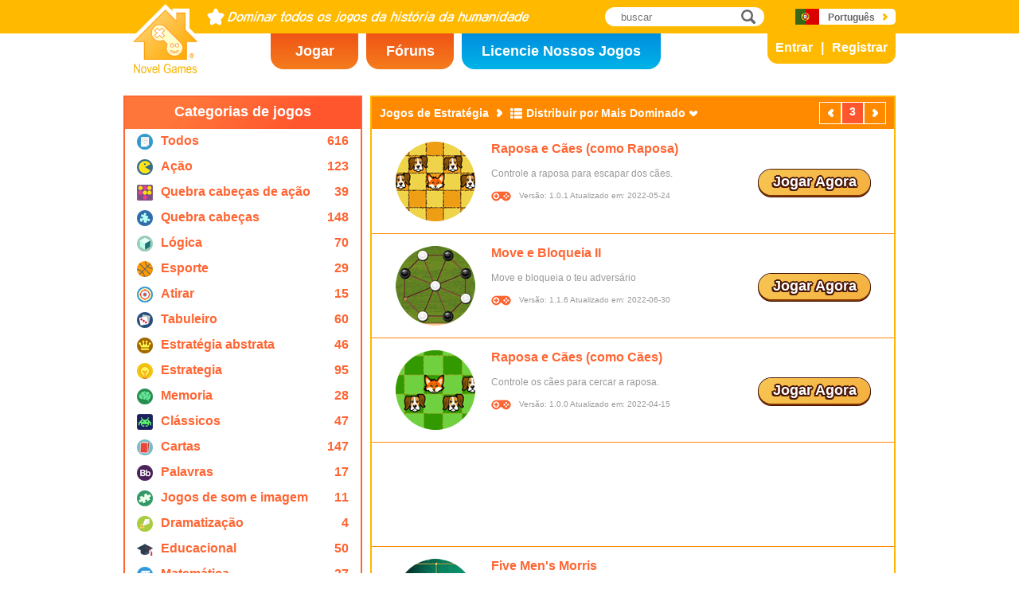

--- FILE ---
content_type: text/html; charset=utf8
request_url: https://www.novelgames.com/pt/abstract-strategy-games/sort-mastered/page-3/
body_size: 4496
content:
<!DOCTYPE html>
<html lang="pt">
<head>
<meta charset="utf-8">
<meta name="robots" content="all" />
<title>Jogos de Estratégia  | Novel Games</title>
<meta name="viewport" content="width=device-width, initial-scale=1" />
<meta property="og:title" content="Jogos de Estratégia  | Novel Games" />
<meta property="og:type" content="website" />
<meta property="og:image" content="https://staticz.novelgames.com/style/default/logo.png" />
<meta property="og:url" content="https://www.novelgames.com/pt/abstract-strategy-games/sort-mastered/page-3/" />
<meta property="og:site_name" content="Novel Games" />
<meta property="og:description" content="Jogue os nossos Jogos gratuitos para Um Jogador. As categorias incluem ação, tiro, estratégia, quebra-cabeças e muito mais. Novos jogos serão adicionados a cada mês!;" />
<meta property="fb:app_id" content="10365647342" />
<meta name="keywords" content="jogos flash pequenos, jogos flash, jogos flash gratuitos, jogos pequenos, jogos casuais, jogos seguros para crianças, jogos não violentos, jogos online, jogo online, jogos grátis, jogo grátis, jogos de computador, jogos, jogo, jogos para um jogador, um jogador" />
<meta name="description" content="Jogue os nossos Jogos gratuitos para Um Jogador. As categorias incluem ação, tiro, estratégia, quebra-cabeças e muito mais. Novos jogos serão adicionados a cada mês!;" />
<meta name="classification" content="Computer Multimedia" />
<meta name="rating" content="Safe For Kids" />
<meta name="copyright" content="2001 - 2026 Novel Games" />
<link rel="canonical" href="https://www.novelgames.com/pt/abstract-strategy-games/sort-mastered/page-3/"/>
<link rel="icon" type="image/vnd.microsoft.icon" sizes="64x64" href="/pt/favicon.ico" />
<link rel="apple-touch-icon" type="image/png" sizes="180x180" href="/pt/apple-touch-icon.png" />
<link rel="image_src" href="https://staticz.novelgames.com/style/default/logo.png" />
<link rel="stylesheet" media="(min-width:980px)" href="https://staticz.novelgames.com/style/default/common.25.css" type="text/css" />
<link rel="stylesheet" media="(min-width:980px)" href="https://staticz.novelgames.com/style/default/common_p.10.css" type="text/css" />
<link rel="stylesheet" media="(min-width:750px) and (max-width:979px)" href="https://staticz.novelgames.com/style/default/common750.9.css" type="text/css" />
<link rel="stylesheet" media="(min-width:750px) and (max-width:979px)" href="https://staticz.novelgames.com/style/default/common750_p.css" type="text/css" />
<link rel="stylesheet" media="(max-width:749px)" href="https://staticz.novelgames.com/style/default/common320.8.css" type="text/css" />
<link rel="stylesheet" media="(max-width:749px)" href="https://staticz.novelgames.com/style/default/common320_p.css" type="text/css" />
<link rel="stylesheet" media="(min-width:980px)" href="https://staticz.novelgames.com/style/default/categories.5.css" type="text/css" />
<link rel="stylesheet" media="(min-width:980px)" href="https://staticz.novelgames.com/style/default/gamelist.20.css" type="text/css" />
<link rel="stylesheet" media="(min-width:750px) and (max-width:979px)" href="https://staticz.novelgames.com/style/default/categories.5.css" type="text/css" />
<link rel="stylesheet" media="(min-width:750px) and (max-width:979px)" href="https://staticz.novelgames.com/style/default/gamelist750.8.css" type="text/css" />
<link rel="stylesheet" media="(min-width:750px) and (max-width:979px)" href="https://staticz.novelgames.com/style/default/gamelist750_p.css" type="text/css" />
<link rel="stylesheet" media="(max-width:749px)" href="https://staticz.novelgames.com/style/default/categories.5.css" type="text/css" />
<link rel="stylesheet" media="(max-width:749px)" href="https://staticz.novelgames.com/style/default/gamelist320.9.css" type="text/css" />
<link rel="alternate" type="application/rss+xml" title="Dominar todos os jogos da história da humanidade | Novel Games" href="https://www.novelgames.com/pt/rss/" />
<link rel="alternate" hreflang="en" href="https://www.novelgames.com/en/abstract-strategy-games/sort-mastered/page-3/" />
<link rel="alternate" hreflang="zh-HK" href="https://www.novelgames.com/zh-HK/abstract-strategy-games/sort-mastered/page-3/" />
<link rel="alternate" hreflang="zh-TW" href="https://www.novelgames.com/zh-HK/abstract-strategy-games/sort-mastered/page-3/" />
<link rel="alternate" hreflang="zh-MO" href="https://www.novelgames.com/zh-HK/abstract-strategy-games/sort-mastered/page-3/" />
<link rel="alternate" hreflang="zh" href="https://www.novelgames.com/zh/abstract-strategy-games/sort-mastered/page-3/" />
<link rel="alternate" hreflang="es" href="https://www.novelgames.com/es/abstract-strategy-games/sort-mastered/page-3/" />
<link rel="alternate" hreflang="ja" href="https://www.novelgames.com/ja/abstract-strategy-games/sort-mastered/page-3/" />
<link rel="alternate" hreflang="pt" href="https://www.novelgames.com/pt/abstract-strategy-games/sort-mastered/page-3/" />
<link rel="alternate" hreflang="de" href="https://www.novelgames.com/de/abstract-strategy-games/sort-mastered/page-3/" />
<link rel="alternate" hreflang="ar" href="https://www.novelgames.com/ar/abstract-strategy-games/sort-mastered/page-3/" />
<link rel="alternate" hreflang="fr" href="https://www.novelgames.com/fr/abstract-strategy-games/sort-mastered/page-3/" />
<link rel="alternate" hreflang="ru" href="https://www.novelgames.com/ru/abstract-strategy-games/sort-mastered/page-3/" />
<link rel="alternate" hreflang="ko" href="https://www.novelgames.com/ko/abstract-strategy-games/sort-mastered/page-3/" />
<link rel="alternate" hreflang="hi" href="https://www.novelgames.com/hi/abstract-strategy-games/sort-mastered/page-3/" />
<script type="application/ld+json">
{
	"@context" : "http://schema.org",
	"@type" : "Organization",
	"url" : "https://www.novelgames.com",
	"logo" : "https://staticz.novelgames.com/logo.png",
	"contactPoint" : [{
		"@type" : "ContactPoint",
		"telephone" : "+852 27860761",
		"contactType" : "customer service"
	}],
	"sameAs" : [
		"https://www.facebook.com/novelgames",
		"https://www.instagram.com/novel_games",
		"https://twitter.com/Novel_Games",
		"https://www.linkedin.com/company/novel-games-limited"
	]
}
</script>
<script type="application/ld+json">
{
	"@context" : "http://schema.org",
	"@type" : "WebSite",
	"url" : "https://www.novelgames.com",
	"name" : "Novel Games",
	"potentialAction": {
		"@type": "SearchAction",
		"target": "https://www.novelgames.com/search/?s={search_term_string}",
		"query-input": "required name=search_term_string"
	}
}
</script>
<script type="application/ld+json">
{
	"@context" : "http://schema.org",
	"@type" : "BreadcrumbList",
	"itemListElement" : [
		{
			"@type" : "ListItem",
			"position" : 1,
			"item" : {
				"@id" : "https://www.novelgames.com",
				"name" : "Novel Games"
			}
		}
		,{
			"@type" : "ListItem",
			"position" : 2,
			"item" : {
				"@id" : "https://www.novelgames.com/pt/games/",
				"name" : "Todos os Jogos"			}
		}
		,{
			"@type" : "ListItem",
			"position" : 3,
			"item" : {
				"@id" : "https://www.novelgames.com/pt/abstract-strategy-games/sort-mastered/page-3/",
				"name" : "Jogos de Estrat\u00e9gia "			}
		}
	]
}
</script>
<script type="text/JavaScript" src="https://et.novelgames.com/ads.js?adTagUrl=" defer></script>
<script type="text/JavaScript" src="https://et.novelgames.com/displayEt.js" data-language="pt"  defer></script>
<script type="text/JavaScript" src="/pt/javascript/common.js" defer></script>
<script type="text/JavaScript" src="/pt/javascript/gamelist.js" defer></script>
<script type="text/JavaScript" src="/pt/javascript/gameindexpage.js" defer></script>
<!-- Global site tag (gtag.js) - Google Analytics -->
<script async src="https://www.googletagmanager.com/gtag/js?id=G-ZVEKDV2CF7"></script>
<script>
	window.dataLayer = window.dataLayer || [];
	function gtag(){dataLayer.push(arguments);}
	gtag('js', new Date());

	gtag('config', 'G-ZVEKDV2CF7');
</script>
</head>
<body>
<header id="commonHeader">
	<a id="commonLogo" href="https://www.novelgames.com/pt/" title="Novel Games">Novel Games</a>
	<div id="commonTagLine">Dominar todos os jogos da história da humanidade</div>
	<search>
		<input id="commonSearchInput" type="search" placeholder="buscar"/>
		<a id="commonSearchButton" href="https://www.novelgames.com/pt/search/" title="buscar">buscar</a>
	</search>
	<nav>
		<a id="commonTabGames" href="https://www.novelgames.com/pt/games/" title="Jogar">Jogar</a>
		<a id="commonTabForums" href="https://www.novelgames.com/pt/forums/" title="Fóruns">Fóruns</a>
		<a id="commonTabLicense" href="https://license.novelgames.com/" title="Licencie Nossos Jogos">Licencie Nossos Jogos</a>
	</nav>
	<div id="commonNotLoggedIn">
		<a id="commonLoginButton" href="https://account.novelgames.com/pt/?redirect=https%3A%2F%2Fwww.novelgames.com%2Fpt%2Fabstract-strategy-games%2Fsort-mastered%2Fpage-3%2F" title="Entrar">Entrar</a>
		<a id="commonRegisterButton" href="https://account.novelgames.com/pt/register/?redirect=https%3A%2F%2Fwww.novelgames.com%2Fpt%2Fabstract-strategy-games%2Fsort-mastered%2Fpage-3%2F" title="Registrar">Registrar</a>
	</div>
	<div id="commonLoggedIn">
		<a id="commonLoggedInPicture"></a>
		<a id="commonLoggedInName">Name</a>
		<div id="commonLoggedInStars">0 / 2735</div>
		<div id="commonLoggedInCoins">0</div>
		<a id="commonLoggedInNotificationsIcon" title="Notifications">Notificações</a>
		<div id="commonLoggedInNotificationsCount">99</div>
	</div>
	<div id="commonAccountPopup">
		<h2>A sua conta</h2>
		<a id="commonAccountSettingsButton" href="https://account.novelgames.com/pt/?redirect=https%3A%2F%2Fwww.novelgames.com%2Fpt%2Fabstract-strategy-games%2Fsort-mastered%2Fpage-3%2F">Definições</a>
		<a id="commonAccountLogoutButton" href="https://account.novelgames.com/pt/members/logout.php">Sair</a>
		<div id="commonAccountLoadingIcon"></div>
	</div>
	<div id="commonNotificationsPopup">
		<h2>Notificações</h2>
		<div id="commonNotificationsNone">Não tem novas notificações.</div>
		<div id="commonNotificationsList"></div>
	</div>
	<button type="button" id="commonLanguage" title="Português">Português</button>
	<div id="commonLanguagePopup">
		<h2>Idioma</h2>
		<a id="commonLanguageLink_e" href="https://www.novelgames.com/en/abstract-strategy-games/sort-mastered/page-3/" title="English">English</a>
		<a id="commonLanguageLink_c" href="https://www.novelgames.com/zh-HK/abstract-strategy-games/sort-mastered/page-3/" title="繁體中文">繁體中文</a>
		<a id="commonLanguageLink_sc" href="https://www.novelgames.com/zh/abstract-strategy-games/sort-mastered/page-3/" title="简体中文">简体中文</a>
		<a id="commonLanguageLink_s" href="https://www.novelgames.com/es/abstract-strategy-games/sort-mastered/page-3/" title="Español">Español</a>
		<a id="commonLanguageLink_j" href="https://www.novelgames.com/ja/abstract-strategy-games/sort-mastered/page-3/" title="日本語">日本語</a>
		<a id="commonLanguageLink_g" href="https://www.novelgames.com/de/abstract-strategy-games/sort-mastered/page-3/" title="Deutsch">Deutsch</a>
		<a id="commonLanguageLink_a" href="https://www.novelgames.com/ar/abstract-strategy-games/sort-mastered/page-3/" title="العربية">العربية</a>
		<a id="commonLanguageLink_f" href="https://www.novelgames.com/fr/abstract-strategy-games/sort-mastered/page-3/" title="français">français</a>
		<a id="commonLanguageLink_r" href="https://www.novelgames.com/ru/abstract-strategy-games/sort-mastered/page-3/" title="Русский">Русский</a>
		<a id="commonLanguageLink_k" href="https://www.novelgames.com/ko/abstract-strategy-games/sort-mastered/page-3/" title="한국어">한국어</a>
		<a id="commonLanguageLink_i" href="https://www.novelgames.com/hi/abstract-strategy-games/sort-mastered/page-3/" title="भारतीय">भारतीय</a>
	</div>
	<a id="commonMenuButton" title="Menu">Menu</a>
</header>
<main id="commonMain"><div id="gamelist">
	<section id="gamelistCategories">
		<h2>Categorias de jogos</h2>
		<nav id="gamelistCategoriesContent">
			<a class="gamelistCategory categoriesIconAll" href="/pt/games/sort-mastered/" title="Todos os Jogos">
				<div class="gamelistCategoryName">Todos</div>
				<div class="gamelistCategoryCount">616</div>
			</a>
			<a class="gamelistCategory categoriesIcon-action" href="/pt/action-games/sort-mastered/" title="Jogos de ação">
				<div class="gamelistCategoryName">Ação</div>
				<div class="gamelistCategoryCount">123</div>
			</a>
			<a class="gamelistCategory categoriesIcon-action-puzzle" href="/pt/action-puzzle-games/sort-mastered/" title="Jogos de quebra cabeças de ação">
				<div class="gamelistCategoryName">Quebra cabeças de ação</div>
				<div class="gamelistCategoryCount">39</div>
			</a>
			<a class="gamelistCategory categoriesIcon-puzzle" href="/pt/puzzle-games/sort-mastered/" title="Jogos quebra cabeça">
				<div class="gamelistCategoryName">Quebra cabeças</div>
				<div class="gamelistCategoryCount">148</div>
			</a>
			<a class="gamelistCategory categoriesIcon-logic" href="/pt/logic-games/sort-mastered/" title="Jogos de lógica">
				<div class="gamelistCategoryName">Lógica</div>
				<div class="gamelistCategoryCount">70</div>
			</a>
			<a class="gamelistCategory categoriesIcon-sports" href="/pt/sports-games/sort-mastered/" title="Jogos esportivos">
				<div class="gamelistCategoryName">Esporte</div>
				<div class="gamelistCategoryCount">29</div>
			</a>
			<a class="gamelistCategory categoriesIcon-shooting" href="/pt/shooting-games/sort-mastered/" title="Jogos de tiros">
				<div class="gamelistCategoryName">Atirar</div>
				<div class="gamelistCategoryCount">15</div>
			</a>
			<a class="gamelistCategory categoriesIcon-board" href="/pt/board-games/sort-mastered/" title="Jogos de Tabuleiro">
				<div class="gamelistCategoryName">Tabuleiro</div>
				<div class="gamelistCategoryCount">60</div>
			</a>
			<a class="gamelistCategory categoriesIcon-abstract-strategy" href="/pt/abstract-strategy-games/sort-mastered/" title="Jogos de Estratégia ">
				<div class="gamelistCategoryName">Estratégia abstrata</div>
				<div class="gamelistCategoryCount">46</div>
			</a>
			<a class="gamelistCategory categoriesIcon-strategy" href="/pt/strategy-games/sort-mastered/" title="Jogos de estrategias">
				<div class="gamelistCategoryName">Estrategia</div>
				<div class="gamelistCategoryCount">95</div>
			</a>
			<a class="gamelistCategory categoriesIcon-memory" href="/pt/memory-games/sort-mastered/" title="Jogos de memoria">
				<div class="gamelistCategoryName">Memoria</div>
				<div class="gamelistCategoryCount">28</div>
			</a>
			<a class="gamelistCategory categoriesIcon-classic" href="/pt/classic-games/sort-mastered/" title="Jogos clássicos">
				<div class="gamelistCategoryName">Clássicos</div>
				<div class="gamelistCategoryCount">47</div>
			</a>
			<a class="gamelistCategory categoriesIcon-card" href="/pt/card-games/sort-mastered/" title="Jogos de cartas">
				<div class="gamelistCategoryName">Cartas</div>
				<div class="gamelistCategoryCount">147</div>
			</a>
			<a class="gamelistCategory categoriesIcon-word" href="/pt/word-games/sort-mastered/" title="Jogos de palavras">
				<div class="gamelistCategoryName">Palavras</div>
				<div class="gamelistCategoryCount">17</div>
			</a>
			<a class="gamelistCategory categoriesIcon-picture-puzzle" href="/pt/picture-puzzle-games/sort-mastered/" title="Jogos de quebra cabeças com imagem">
				<div class="gamelistCategoryName">Jogos de som e imagem</div>
				<div class="gamelistCategoryCount">11</div>
			</a>
			<a class="gamelistCategory categoriesIcon-role-playing" href="/pt/role-playing-games/sort-mastered/" title="Jogos de Dramatização">
				<div class="gamelistCategoryName">Dramatização</div>
				<div class="gamelistCategoryCount">4</div>
			</a>
			<a class="gamelistCategory categoriesIcon-educational" href="/pt/educational-games/sort-mastered/" title="Jogos educacionais">
				<div class="gamelistCategoryName">Educacional</div>
				<div class="gamelistCategoryCount">50</div>
			</a>
			<a class="gamelistCategory categoriesIcon-math" href="/pt/math-games/sort-mastered/" title="Jogos de matemática">
				<div class="gamelistCategoryName">Matemática</div>
				<div class="gamelistCategoryCount">27</div>
			</a>
			<a class="gamelistCategory categoriesIcon-music" href="/pt/music-games/sort-mastered/" title="Jogos de música">
				<div class="gamelistCategoryName">Música</div>
				<div class="gamelistCategoryCount">3</div>
			</a>
			<a class="gamelistCategory categoriesIcon-design" href="/pt/design-games/sort-mastered/" title="Jogos de desenho">
				<div class="gamelistCategoryName">Desenho</div>
				<div class="gamelistCategoryCount">3</div>
			</a>
			<a class="gamelistCategory categoriesIcon-maze" href="/pt/maze-games/sort-mastered/" title="Jogos de labirinto">
				<div class="gamelistCategoryName">Labirinto</div>
				<div class="gamelistCategoryCount">8</div>
			</a>
			<a class="gamelistCategory categoriesIcon-eyesight" href="/pt/eyesight-games/sort-mastered/" title="Jogos de visão">
				<div class="gamelistCategoryName">Visão</div>
				<div class="gamelistCategoryCount">10</div>
			</a>
			<a class="gamelistCategory categoriesIcon-sudoku" href="/pt/sudoku-games/sort-mastered/" title="Jogos de Soduku">
				<div class="gamelistCategoryName">Sudoku</div>
				<div class="gamelistCategoryCount">15</div>
			</a>
			<a class="gamelistCategory categoriesIcon-quiz" href="/pt/quiz-games/sort-mastered/" title="Jogos de adivinhação">
				<div class="gamelistCategoryName">Adivinhação</div>
				<div class="gamelistCategoryCount">7</div>
			</a>
			<a class="gamelistCategory categoriesIcon-typing" href="/pt/typing-games/sort-mastered/" title="Jogos de digitação">
				<div class="gamelistCategoryName">Digitar</div>
				<div class="gamelistCategoryCount">4</div>
			</a>
			<a class="gamelistCategory categoriesIcon-driving" href="/pt/driving-games/sort-mastered/" title="Jogos de direção">
				<div class="gamelistCategoryName">Dirigir</div>
				<div class="gamelistCategoryCount">6</div>
			</a>
			<a class="gamelistCategory categoriesIcon-casino" href="/pt/casino-games/sort-mastered/" title="Jogos de casino">
				<div class="gamelistCategoryName">Casino</div>
				<div class="gamelistCategoryCount">4</div>
			</a>
			<a class="gamelistCategory categoriesIconSpGames" href="/pt/single-player-games/sort-mastered/" title="Jogos para Um Jogador">
				<div class="gamelistCategoryName">Um jogador</div>
				<div class="gamelistCategoryCount">547</div>
			</a>
			<a class="gamelistCategory categoriesIconMpGames" href="/pt/multi-player-games/sort-mastered/" title="Jogos para Vários Jogadores">
				<div class="gamelistCategoryName">Vários jogadores</div>
				<div class="gamelistCategoryCount">69</div>
			</a>
		</nav>
	</section>
	<span class="commonEt gamelistEtBottomLeftHolder" data-et-slot-name="gameListBottomLeft"></span>
	<ins class="commonEt gamelistEtBottomLeft750Holder" data-et-slot-name="gameListBottomLeft750"></ins>
	<div id="gamelistGames">
		<h2>Jogos de Estratégia </h2>
		<a id="gamelistSort">Distribuir por Mais Dominado</a>
		<div id="gamelistSortPopup">
			<a href="https://www.novelgames.com/pt/abstract-strategy-games/">Ordenar por data</a>
			<a href="https://www.novelgames.com/pt/abstract-strategy-games/sort-popularity/">Ordenar por popularidade</a>
			<a href="https://www.novelgames.com/pt/abstract-strategy-games/sort-name/">Classificar por nome</a>
			<a href="https://www.novelgames.com/pt/abstract-strategy-games/sort-mastery/">Distribuir por Nível de Mestre</a>
			<div class="gamelistSortPopup_selected">Distribuir por Mais Dominado</div>
		</div>
		<div id="gamelistPagesTop">
			<a class="commonPreviousPageNoText" href="https://www.novelgames.com/pt/abstract-strategy-games/sort-mastered/page-2/" title="Anterior" >Anterior</a>
				<div class="commonPage_active">3</div>
				<a class="commonNextPageNoText" href="https://www.novelgames.com/pt/abstract-strategy-games/sort-mastered/page-4/" title="Próximo" >Próximo</a>
		</div>
			<div id="gamelistGamesContents">
				<section class="gamelistGame commonTemplate">
					<a class="gamelistGameIcon" href="" title=""><img src="" width="100" height="100" alt="" /></a>
					<h2 class="gamelistGameName"><a href="" title=""></a></h2>
					<div class="gamelistGameDescriptions"></div>
					<div id="commonGameVersion_" class="commonGameVersion">Versão: #[VERSION] Atualizado em: #[DATE]</div>
					<div id="commonMasteryLevel_" class="commonMasteryLevel">O seu nível de domínio:</div>
					<div id="commonOnlinePlayersText_" class="commonOnlinePlayersText">Jogadores Online: ?</div>
					<a class="commonPlayNowButton" href="" title="Jogar Agora">Jogar Agora</a>
					<div class="commonNewIcon">Novo</div>
					<div class="commonUpdatedIcon">Atualizado</div>
				</section>
				<div class="commonEt gamelistGame commonTemplate gamelistEtInFeed" data-et-slot-name="gameListInFeed"></div>
				<div class="commonEt gamelistGame commonTemplate gamelistEtInFeed750" data-et-slot-name="gameListInFeed750"></div>
				<div class="commonEt gamelistGame commonTemplate gamelistEtInFeed320" data-et-slot-name="gameListInFeed320"></div>
		</div>
		<div id="gamelistLoading" style="display:block"></div>
		<div id="gamelistBottom">
		<div id="gamelistPagesBottom">
			<a class="commonPreviousPage" href="https://www.novelgames.com/pt/abstract-strategy-games/sort-mastered/page-2/" title="Anterior" >Anterior</a>
				<a class="commonPage" href="https://www.novelgames.com/pt/abstract-strategy-games/sort-mastered/" title="1">1</a>
				<a class="commonPage" href="https://www.novelgames.com/pt/abstract-strategy-games/sort-mastered/page-2/" title="2">2</a>
				<div class="commonPage_active">3</div>
				<a class="commonPage" href="https://www.novelgames.com/pt/abstract-strategy-games/sort-mastered/page-4/" title="4">4</a>
				<a class="commonPage" href="https://www.novelgames.com/pt/abstract-strategy-games/sort-mastered/page-5/" title="5">5</a>
				<a class="commonPage" href="https://www.novelgames.com/pt/abstract-strategy-games/sort-mastered/page-6/" title="6">6</a>
				<a class="commonPage commonTemplate" href="https://www.novelgames.com/pt/abstract-strategy-games/sort-mastered/page-99/" title="99">99</a>
				<div class="commonPage_active commonTemplate">99</div>
				<div class="commonPage_dots commonTemplate">...</div>
				<a class="commonNextPage" href="https://www.novelgames.com/pt/abstract-strategy-games/sort-mastered/page-4/" title="Próximo" >Próximo</a>
		</div>
			</div>
	</div></div>
</main>
<footer id="commonFooter">
	<a id="commonFooterFacebookIcon" href="https://www.facebook.com/novelgames" title="Facebook">Facebook</a>
	<a id="commonFooterInstagramIcon" href="https://www.instagram.com/novel_games" title="Instagram">Instagram</a>
	<a id="commonFooterTwitterIcon" href="https://twitter.com/Novel_Games" title="Twitter">Twitter</a>
	<a id="commonFooterLinkedInIcon" href="https://www.linkedin.com/company/novel-games-limited" title="LinkedIn">LinkedIn</a>
	<a id="commonFooterRSSIcon" href="https://www.novelgames.com/pt/rss/" title="RSS">RSS</a>

	<nav id="commonFooterLinks">
		<a href="https://www.novelgames.com/pt/suggestagame/" >Sugerir um Jogo</a><a
		href="https://www.novelgames.com/pt/contactus/">Fale Conosco</a><a
		href="https://www.novelgames.com/pt/adreports/" >Informar sobre publicidade inapropriada</a><a
		href="https://www.novelgames.com/pt/sitemap/">Mapa do Site</a><a
		href="https://www.novelgames.com/pt/pressreleases/">Notas de Imprensa</a><a
		href="https://www.novelgames.com/pt/aboutus/" >Sobre Nós</a><a
		href="https://www.novelgames.com/pt/career/" >Oportunidades de Carreira</a><a
		href="https://www.novelgames.com/pt/privacystatement/">Declaração de Privacidade</a>
	</nav>
	
	<div id="commonCopyright">Copyright &copy; 2001 - 2026 Novel Games Limited. Todos os direitos reservados.</div>
	<div id="commonTrademark">As marcas mencionadas pertencem a seus respectivos proprietários.</div>
</footer>
</body>
</html>

--- FILE ---
content_type: text/html; charset=utf-8
request_url: https://www.google.com/recaptcha/api2/aframe
body_size: 269
content:
<!DOCTYPE HTML><html><head><meta http-equiv="content-type" content="text/html; charset=UTF-8"></head><body><script nonce="R0oQAVbrksQUqYgQVT9zwA">/** Anti-fraud and anti-abuse applications only. See google.com/recaptcha */ try{var clients={'sodar':'https://pagead2.googlesyndication.com/pagead/sodar?'};window.addEventListener("message",function(a){try{if(a.source===window.parent){var b=JSON.parse(a.data);var c=clients[b['id']];if(c){var d=document.createElement('img');d.src=c+b['params']+'&rc='+(localStorage.getItem("rc::a")?sessionStorage.getItem("rc::b"):"");window.document.body.appendChild(d);sessionStorage.setItem("rc::e",parseInt(sessionStorage.getItem("rc::e")||0)+1);localStorage.setItem("rc::h",'1767843290914');}}}catch(b){}});window.parent.postMessage("_grecaptcha_ready", "*");}catch(b){}</script></body></html>

--- FILE ---
content_type: text/css;charset=UTF-8
request_url: https://staticz.novelgames.com/style/default/common_p.10.css
body_size: 179
content:
#commonLogo {
	background-image:url(common_p.webp), linear-gradient(white,white), url(common.webp);
}
#commonTagLine {
	width:405px;
	height:0px;
	padding-top:22px;
	overflow:hidden;
	background:url(common_p.webp) no-repeat -82px -1px;
}

#commonTabGames {
	position:absolute;
	left:calc(50% - 300px);
	top:42px;
	width:110px;
	padding-top:12px;
	height:33px;
}
#commonTabForums {
	position:absolute;
	left:calc(50% - 180px);
	top:42px;
	width:110px;
	padding-top:12px;
	height:33px;
}
#commonTabLicense {
	position:absolute;
	left:calc(50% - 60px);
	top:42px;
	width:250px;
	padding-top:12px;
	height:33px;
}
#commonLanguage {
	background-position:110px 6px, 30px 0px, -63px -98px;
}


#commonAccountSettingsButton {
	font-size:14px;
}

--- FILE ---
content_type: text/css;charset=UTF-8
request_url: https://staticz.novelgames.com/style/default/categories.5.css
body_size: 861
content:
.categoriesIconAll,
.categoriesIconSpGames,
.categoriesIconMpGames,
.categoriesIcon1,
.categoriesIcon-puzzle,
.categoriesIcon2,
.categoriesIcon-action,
.categoriesIcon3,
.categoriesIcon-action-puzzle,
.categoriesIcon4,
.categoriesIcon-sports,
.categoriesIcon5,
.categoriesIcon-memory,
.categoriesIcon6,
.categoriesIcon-shooting,
.categoriesIcon7,
.categoriesIcon-strategy,
.categoriesIcon8,
.categoriesIcon-typing,
.categoriesIcon9,
.categoriesIcon-educational,
.categoriesIcon10,
.categoriesIcon-logic,
.categoriesIcon11,
.categoriesIcon-card,
.categoriesIcon12,
.categoriesIcon-sudoku,
.categoriesIcon13,
.categoriesIcon-board,
.categoriesIcon14,
.categoriesIcon-math,
.categoriesIcon15,
.categoriesIcon-music,
.categoriesIcon16,
.categoriesIcon-quiz,
.categoriesIcon17,
.categoriesIcon-solitaire-card,
.categoriesIcon18,
.categoriesIcon-word,
.categoriesIcon19,
.categoriesIcon-role-playing,
.categoriesIcon20,
.categoriesIcon-racing,
.categoriesIcon21,
.categoriesIcon-driving,
.categoriesIcon22,
.categoriesIcon-design,
.categoriesIcon23,
.categoriesIcon-festival,
.categoriesIcon24,
.categoriesIcon-new-year,
.categoriesIcon25,
.categoriesIcon-easter,
.categoriesIcon26,
.categoriesIcon-halloween,
.categoriesIcon27,
.categoriesIcon-christmas,
.categoriesIcon28,
.categoriesIcon-maze,
.categoriesIcon29,
.categoriesIcon-eyesight,
.categoriesIcon30,
.categoriesIcon-classic,
.categoriesIcon31,
.categoriesIcon-crossword,
.categoriesIcon32,
.categoriesIcon-abstract-strategy,
.categoriesIcon33,
.categoriesIcon-kids,
.categoriesIcon34,
.categoriesIcon-girls,
.categoriesIcon35,
.categoriesIcon-picture-puzzle,
.categoriesIcon36,
.categoriesIcon-chinese-new-year,
.categoriesIcon37,
.categoriesIcon-st-patricks-day,
.categoriesIcon38,
.categoriesIcon-valentines-day,
.categoriesIcon39,
.categoriesIcon-thanksgiving,
.categoriesIcon40,
.categoriesIcon-mothers-day,
.categoriesIcon41,
.categoriesIcon-fathers-day,
.categoriesIcon42,
.categoriesIcon-olympics,
.categoriesIcon44,
.categoriesIcon-casino {
	width:20px;
	height:20px;
	background:url(categories.webp) no-repeat;
}

.categoriesIconAll { background-position: -1px -1px }
.categoriesIconSpGames { background-position: -1px -925px }
.categoriesIconMpGames { background-position: -1px -946px }
.categoriesIcon1 { background-position: -1px -22px }
.categoriesIcon-puzzle { background-position: -1px -22px }
.categoriesIcon2 { background-position: -1px -43px }
.categoriesIcon-action { background-position: -1px -43px }
.categoriesIcon3 { background-position: -1px -64px }
.categoriesIcon-action-puzzle { background-position: -1px -64px }
.categoriesIcon4 { background-position: -1px -85px }
.categoriesIcon-sports { background-position: -1px -85px }
.categoriesIcon5 { background-position: -1px -106px }
.categoriesIcon-memory { background-position: -1px -106px }
.categoriesIcon6 { background-position: -1px -127px }
.categoriesIcon-shooting { background-position: -1px -127px }
.categoriesIcon7 { background-position: -1px -148px }
.categoriesIcon-strategy { background-position: -1px -148px }
.categoriesIcon8 { background-position: -1px -169px }
.categoriesIcon-typing { background-position: -1px -169px }
.categoriesIcon9 { background-position: -1px -190px }
.categoriesIcon-educational { background-position: -1px -190px }
.categoriesIcon10 { background-position: -1px -211px }
.categoriesIcon-logic { background-position: -1px -211px }
.categoriesIcon11 { background-position: -1px -232px }
.categoriesIcon-card { background-position: -1px -232px }
.categoriesIcon12 { background-position: -1px -253px }
.categoriesIcon-sudoku { background-position: -1px -253px }
.categoriesIcon13 { background-position: -1px -274px }
.categoriesIcon-board { background-position: -1px -274px }
.categoriesIcon14 { background-position: -1px -295px }
.categoriesIcon-math { background-position: -1px -295px }
.categoriesIcon15 { background-position: -1px -316px }
.categoriesIcon-music { background-position: -1px -316px }
.categoriesIcon16 { background-position: -1px -337px }
.categoriesIcon-quiz { background-position: -1px -337px }
.categoriesIcon17 { background-position: -1px -358px }
.categoriesIcon-solitaire-card { background-position: -1px -358px }
.categoriesIcon18 { background-position: -1px -379px }
.categoriesIcon-word { background-position: -1px -379px }
.categoriesIcon19 { background-position: -1px -400px }
.categoriesIcon-role-playing { background-position: -1px -400px }
.categoriesIcon20 { background-position: -1px -421px }
.categoriesIcon-racing { background-position: -1px -421px }
.categoriesIcon21 { background-position: -1px -442px }
.categoriesIcon-driving { background-position: -1px -442px }
.categoriesIcon22 { background-position: -1px -463px }
.categoriesIcon-design { background-position: -1px -463px }
.categoriesIcon23 { background-position: -1px -484px }
.categoriesIcon-festival { background-position: -1px -484px }
.categoriesIcon24 { background-position: -1px -505px }
.categoriesIcon-new-year { background-position: -1px -505px }
.categoriesIcon25 { background-position: -1px -526px }
.categoriesIcon-easter { background-position: -1px -526px }
.categoriesIcon26 { background-position: -1px -547px }
.categoriesIcon-halloween { background-position: -1px -547px }
.categoriesIcon27 { background-position: -1px -568px }
.categoriesIcon-christmas { background-position: -1px -568px }
.categoriesIcon28 { background-position: -1px -589px }
.categoriesIcon-maze { background-position: -1px -589px }
.categoriesIcon29 { background-position: -1px -610px }
.categoriesIcon-eyesight { background-position: -1px -610px }
.categoriesIcon30 { background-position: -1px -631px }
.categoriesIcon-classic { background-position: -1px -631px }
.categoriesIcon31 { background-position: -1px -652px }
.categoriesIcon-crossword { background-position: -1px -652px }
.categoriesIcon32 { background-position: -1px -673px }
.categoriesIcon-abstract-strategy { background-position: -1px -673px }
.categoriesIcon33 { background-position: -1px -694px }
.categoriesIcon-kids { background-position: -1px -694px }
.categoriesIcon34 { background-position: -1px -715px }
.categoriesIcon-girls { background-position: -1px -715px }
.categoriesIcon35 { background-position: -1px -736px }
.categoriesIcon-picture-puzzle { background-position: -1px -736px }
.categoriesIcon36 { background-position: -1px -757px }
.categoriesIcon-chinese-new-year { background-position: -1px -757px }
.categoriesIcon37 { background-position: -1px -778px }
.categoriesIcon-st-patricks-day { background-position: -1px -778px }
.categoriesIcon38 { background-position: -1px -799px }
.categoriesIcon-valentines-day { background-position: -1px -799px }
.categoriesIcon39 { background-position: -1px -820px }
.categoriesIcon-thanksgiving { background-position: -1px -820px }
.categoriesIcon40 { background-position: -1px -841px }
.categoriesIcon-mothers-day { background-position: -1px -841px }
.categoriesIcon41 { background-position: -1px -862px }
.categoriesIcon-fathers-day { background-position: -1px -862px }
.categoriesIcon42 { background-position: -1px -883px }
.categoriesIcon-olympics { background-position: -1px -883px }
.categoriesIcon44 { background-position: -1px -904px }
.categoriesIcon-casino { background-position: -1px -904px }

--- FILE ---
content_type: text/css;charset=UTF-8
request_url: https://staticz.novelgames.com/style/default/common750_p.css
body_size: 86
content:
#commonTabGames {
	position:absolute;
	left:calc(50% - 365px);
	top:42px;
	width:110px;
	padding-top:12px;
	height:33px;
}
#commonTabForums {
	position:absolute;
	left:calc(50% - 245px);
	top:42px;
	width:110px;
	padding-top:12px;
	height:33px;
}
#commonTabLicense {
	position:absolute;
	left:calc(50% - 125px);
	top:42px;
	width:190px;
	height:43px;
	padding-top:2px;
}
#commonLanguage {
	background-position:110px 6px, 30px 0px, -63px -98px;
}


#commonAccountSettingsButton {
	font-size:14px;
}

--- FILE ---
content_type: text/css;charset=UTF-8
request_url: https://staticz.novelgames.com/style/default/common320_p.css
body_size: -33
content:
#commonMenuLanguage {
	background-position:30px 0px, -63px -98px;
}


#commonAccountSettingsButton {
	font-size:14px;
}

--- FILE ---
content_type: text/css;charset=UTF-8
request_url: https://staticz.novelgames.com/style/default/gamelist750_p.css
body_size: -27
content:
#gamelistCategories > h2 {
	font-size:14px;
}

.categoriesIcon3 > .gamelistCategoryName {
	font-size:11px;
}
.categoriesIcon1 > .gamelistCategoryName {
	font-size:13px;
}
.categoriesIcon32 > .gamelistCategoryName {
	font-size:12px;
}
.categoriesIcon35 > .gamelistCategoryName {
	font-size:11px;
}

#gamelistGames > h2 {
	font-size:12px;
}
#gamelistSort {
	font-size:12px;
}

--- FILE ---
content_type: text/javascript; charset=UTF-8; charset=utf8
request_url: https://www.novelgames.com/pt/javascript/gamelist.js
body_size: 2147
content:
(function(gamelist){
	function onDOMContentLoaded() {
		addListeners();
	};
	
	function addListeners() {
		var sortBox;

		sortBox = document.getElementById('gamelistSort');
		if(sortBox == null) return;
		
		sortBox.addEventListener('click', showSortPopup);
	};
	
	function showSortPopup(event) {
		var button = document.getElementById('gamelistSort');
		var popup = document.getElementById('gamelistSortPopup');
		var x;
		
		if(!common.getIsRightToLeft()) {
			x = button.offsetLeft + 7;
			if(x + popup.clientWidth > button.parentNode.offsetWidth - 6) x = button.parentNode.offsetWidth - 6 - popup.clientWidth;

			popup.style.left = x + 'px';
			
		} else {
			x = button.parentNode.offsetWidth - (button.offsetLeft + button.offsetWidth) + 7;
			if(x + popup.clientWidth > button.parentNode.offsetWidth - 6) x = button.parentNode.offsetWidth - 6 - popup.clientWidth;
			
			popup.style.right = x + 'px';
		}
		
		popup.style.visibility  = 'visible';
			
		setTimeout(
			function() {
				document.body.addEventListener('click', hideSortPopup);
			},
			1
		);
	};
	
	function hideSortPopup() {
		var popup = document.getElementById('gamelistSortPopup');
		
		document.body.removeEventListener('click', hideSortPopup);
		
		if(!common.getIsRightToLeft()) {
			popup.style.left = '0px';
		} else {
			popup.style.right = '0px';
		}
		
		popup.style.visibility  = 'hidden';
	};

	gamelist.getCurrentTotalPages = function() {
		var pagesElement;
		var child;
		var textContent;
		var regExp;
		var result;
		var page;
		
		pagesElement = document.getElementById('gamelistPagesBottom');
		
		for(child = pagesElement.lastElementChild.previousElementSibling; child != null; child = child.previousElementSibling) {
			if(/\bcommonTemplate\b/.test(child.className)) continue;
			
			result = /\d+/.exec(child.textContent);
			
			return parseInt(result[0]);
		}
		
		return 1;
	};

	gamelist.updateCategoryDisplay = function(categoryName) {
		var gamelistGamesElement;
		var currentCategoryElement;
		
		gamelistGamesElement = document.getElementById('gamelistGames');
		currentCategoryElement = gamelistGamesElement.getElementsByTagName('h2')[0];
		currentCategoryElement.textContent = categoryName;
	};

	gamelist.updateSortDisplay = function(sort) {
		var buttonElement;
		var popupElement;
		var currentItem;
		var linkItems;
		var child;
		var dateText, nameText, popularityText, masteryText, masteredText;
		var currentText;
		var currentSortTextHolder;
		var itemElements;
		var itemTextHolder;
		var itemSortText;
		var itemSorts;
		var secondSort;
		var urlWithoutSortPage;
		var i;
		
		buttonElement = document.getElementById('gamelistSort');
		popupElement = document.getElementById('gamelistSortPopup');
		
		linkItems = [];
		
		for(child = popupElement.firstElementChild; child != null; child = child.nextElementSibling) {
			if(child.tagName.toLowerCase() != 'a') {
				currentItem = child;
			} else {
				linkItems.push(child);
					
				if(child.href.indexOf('sort-name') != -1) {
					nameText = child.textContent;
				} else if(child.href.indexOf('sort-popularity') != -1) {
					popularityText = child.textContent;
				} else if(child.href.indexOf('sort-mastery') != -1) {
					masteryText = child.textContent;
				} else if(child.href.indexOf('sort-mastered') != -1) {
					masteredText = child.textContent;
				} else {
					dateText = child.textContent;
				}
			}
		}
		
		if(dateText == null) dateText = buttonElement.textContent;
		if(nameText == null) nameText = buttonElement.textContent;
		if(popularityText == null) popularityText = buttonElement.textContent;
		if(masteryText == null) masteryText = buttonElement.textContent;
		if(masteredText == null) masteredText = buttonElement.textContent;
		
		popupElement.removeChild(currentItem);
		
		if(sort == 'name') {
			buttonElement.textContent = nameText;
			popupElement.insertBefore(currentItem, linkItems[1]);
			secondSort = '-name';
		} else if(sort == 'popularity') {
			buttonElement.textContent = popularityText;
			popupElement.insertBefore(currentItem, linkItems[2]);
			secondSort = '-popularity';
		} else if(sort != null && sort.substr(0, 7) == 'mastery') {
			buttonElement.textContent = masteryText;
			popupElement.insertBefore(currentItem, linkItems[3]);
			secondSort = sort.length > 7 ? sort.substr(7) : '';
		} else if(sort != null && sort.substr(0, 8) == 'mastered') {
			buttonElement.textContent = masteredText;
			popupElement.appendChild(currentItem);
			secondSort = sort.length > 8 ? sort.substr(8) : '';
		} else {
			buttonElement.textContent = dateText;
			popupElement.insertBefore(currentItem, linkItems[0]);
			secondSort = '';
		}
		
		urlWithoutSortPage = (/^http(s?):\/\/www\.novelgames\.com\/([^\/]+)\/([^\/]+)/.exec(document.location.href))[0] + '/';
		
		i = 0;
		
		for(child = popupElement.firstElementChild; child != null; child = child.nextElementSibling) {
			switch(i) {
			case 0: 
				child.textContent = dateText; 
				if(child.tagName.toLowerCase() == 'a') child.href = urlWithoutSortPage;
				break;
			case 1: 
				child.textContent = nameText; 
				if(child.tagName.toLowerCase() == 'a') child.href = urlWithoutSortPage + 'sort-name/';
				break;
			case 2: 
				child.textContent = popularityText; 
				if(child.tagName.toLowerCase() == 'a') child.href = urlWithoutSortPage + 'sort-popularity/';
				break;
			case 3: 
				child.textContent = masteryText; 
				if(child.tagName.toLowerCase() == 'a') child.href = urlWithoutSortPage + 'sort-mastery' + secondSort + '/';
				break;
			case 4: 
				child.textContent = masteredText; 
				if(child.tagName.toLowerCase() == 'a') child.href = urlWithoutSortPage + 'sort-mastered' + secondSort + '/';
				break;
			}
			
			i++;
		}
	};

	gamelist.updatePages = function(page, totalPages, urlTemplate, clickListener) {
		if(clickListener === undefined) clickListener = null;
		
		updatePagesElement(page, totalPages, urlTemplate, document.getElementById('gamelistPagesTop'), clickListener);
		updatePagesElement(page, totalPages, urlTemplate, document.getElementById('gamelistPagesBottom'), clickListener);
	};

	function updatePagesElement(page, totalPages, urlTemplate, element, clickListener) {
		var noOfExtraPages = 2;
		var hasPageButtons;
		var previousButton, nextButton;
		var templateLink, templateActive, templateDots;
		var currentPageElement;
		var pageElement;
		var i;
		
		hasPageButtons = getPagesElementHasPageButtons(element);
		
		previousButton = element.firstElementChild;
		nextButton = element.lastElementChild;
		
		if(hasPageButtons) {
			templateDots = nextButton.previousElementSibling;
			templateActive = templateDots.previousElementSibling;
			templateLink = templateActive.previousElementSibling;
		
			while(previousButton.nextElementSibling != templateLink) {
				element.removeChild(previousButton.nextElementSibling);
			}
		} else {
			currentPageElement = nextButton.previousElementSibling;
		}
		
		if(page == 1) {
			previousButton.style.display = 'none';
		} else {
			previousButton.style.display = 'table-cell';
			previousButton.href = getPageURL(page - 1, urlTemplate);
		}
		
		if(hasPageButtons) {
			for(i=1;i<=totalPages;i++) {
				if(!getShouldPrintPage(i, page, totalPages, noOfExtraPages)) {
					if(getShouldPrintDots(i, page, noOfExtraPages)) {
						pageElement = templateDots.cloneNode(true);
						pageElement.className = pageElement.className.replace('commonTemplate', '');
						if(clickListener != null) pageElement.addEventListener('click', clickListener);
						
						element.insertBefore(pageElement, templateLink);
					}
				} else {
					if(i != page) {
						pageElement = templateLink.cloneNode(true);
						pageElement.href = getPageURL(i, urlTemplate);
						pageElement.title = i;
					} else {
						pageElement = templateActive.cloneNode(true);
					}
					
					pageElement.textContent = i;
					pageElement.className = pageElement.className.replace('commonTemplate', '');
					if(clickListener != null) pageElement.addEventListener('click', clickListener);
					
					element.insertBefore(pageElement, templateLink);
				}
			}
		} else {
			currentPageElement.textContent = page;
		}
		
		if(page == totalPages) {
			nextButton.style.display = 'none';
		} else {
			nextButton.style.display = 'table-cell';
			nextButton.href = getPageURL(page + 1, urlTemplate);
		}
	};
	
	function getPagesElementHasPageButtons(element) {
		var aTags;
		
		aTags = element.getElementsByTagName('a');
		
		return aTags.length > 2;
	};

	function getPageURL(page, urlTemplate) {
		if(/\/page-\d+/.test(urlTemplate)) {
			if(page == 1) {
				return urlTemplate.replace(/\/page-\d+/, '');
			} else {
				return urlTemplate.replace(/\/page-\d+/, '/page-' + page);
			}
		} else {
			if(page == 1) {
				return urlTemplate.replace(/(&|\?)page=\d+/, '');
			} else {
				return urlTemplate.replace(/(&|\?)page=\d+/, '$1page=' + page);
			}
		}
	};

	function getShouldPrintPage(page, currentPage, noOfPages, noOfExtraPages) {
		if(page == 1) return true;
		if(page == noOfPages) return true;
		if(page < currentPage - noOfExtraPages) return false;
		if(page > currentPage + noOfExtraPages) return false;
		
		return true;
	};

	function getShouldPrintDots(page, currentPage, noOfExtraPages) {
		if(page == currentPage - noOfExtraPages - 1) return true;
		if(page == currentPage + noOfExtraPages + 1) return true;
		
		return false;
	};

	gamelist.updateCategoryLinks = function(sort) {
		var links;
		var url;
		var i;
		
		links = document.getElementsByClassName('gamelistCategory');
		
		for(i=0;i<links.length;i++) {
			url = links[i].href;
			
			if(/\/sort-.*?\/$/.test(url)) {
				if(sort != null && sort != 'date') {
					url = url.replace(/\/sort-.*?\/$/, '/sort-' + sort + '/');
				} else {
					url = url.replace(/\/sort-.*?\/$/, '/');
				}
			} else {
				if(sort != null && sort != 'date') url += 'sort-' + sort + '/';
			}
			
			links[i].href = url;
		}
	};
	
	
	if(document.readyState == 'loading') {
		document.addEventListener('DOMContentLoaded', onDOMContentLoaded);
	} else {
		onDOMContentLoaded();
	}
})(gamelist=window.gamelist||{});